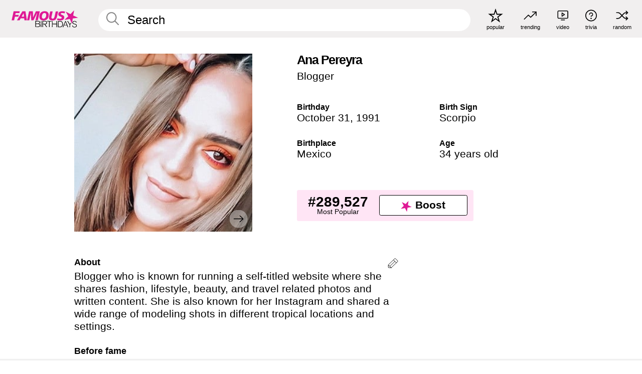

--- FILE ---
content_type: text/html; charset=UTF-8
request_url: https://www.famousbirthdays.com/people/ana-pereyra.html
body_size: 10593
content:
<!DOCTYPE html>
<html lang= "en">
  <head>
    <meta charset="utf-8">
    
    <link rel="preconnect" href="https://a.pub.network/" crossorigin />
    <link rel="preconnect" href="https://d.pub.network/" crossorigin />
    
     
            <link rel="preload" href="https://www.famousbirthdays.com/faces/pereyra-ana-image.jpg" as="image" imagesrcset="https://www.famousbirthdays.com/thumbnails/pereyra-ana-medium.jpg 190w, https://www.famousbirthdays.com/thumbnails/pereyra-ana-large.jpg 250w, https://www.famousbirthdays.com/faces/pereyra-ana-image.jpg 300w" imagesizes="(max-width: 767px) 300px, 300px" fetchpriority="high">
          
    
    
    <meta name="viewport" content="width=device-width, initial-scale=1">
        <title>Ana Pereyra - Age, Bio, Family | Famous Birthdays</title>
        <meta name="description" content="Blogger who is known for running a self-titled website where she shares fashion, lifestyle, beauty, and travel related photos and written content.">

    <link rel="icon" href="/favicon.ico" sizes="any">
    <link rel="icon" href="/favicon.svg?3" type="image/svg+xml">
    <link rel="icon" href="/favicon-32.png?3" sizes="32x32" type="image/png">
    <link rel="apple-touch-icon" href="https://www.famousbirthdays.com/apple-touch-icon.png">

          <script type="application/ld+json">
    {"@context":"https://schema.org","@type":"Person","@id":"https://www.famousbirthdays.com/people/ana-pereyra.html#person","url":"https://www.famousbirthdays.com/people/ana-pereyra.html","name":"Ana Pereyra","givenName":"Ana","familyName":"Pereyra","image":{"@type":"ImageObject","url":"https://www.famousbirthdays.com/faces/pereyra-ana-image.jpg"},"sameAs":["https://www.instagram.com/anapereyraesc"],"description":"Blogger who is known for running a self-titled website where she shares fashion, lifestyle, beauty, and travel related photos and written content. She is also known for her Instagram and shared a wide range of modeling shots in different tropical locations and settings.","jobTitle":"Blogger","birthDate":"1991-10-31","birthPlace":{"@type":"Place","name":"Mexico"}}</script>

<script type="application/ld+json">
{
    "@context": "https://schema.org",
    "@type": "WebPage",
    "url": "https://www.famousbirthdays.com/people/ana-pereyra.html",
    "name": "Ana Pereyra - Age, Bio, Family | Famous Birthdays",
    "description": "Ana Pereyra: her birthday, what she did before fame, her family life, fun trivia facts, popularity rankings, and more.",
    "inLanguage": "en",
    "primaryImageOfPage": {
        "@type": "ImageObject",
        "url": "https://www.famousbirthdays.com/faces/pereyra-ana-image.jpg"
    },
    "mainEntity": {
        "@id": "https://www.famousbirthdays.com/people/ana-pereyra.html#person"
    }
}
</script>
    
    <script type="application/ld+json"> {
    "@context": "https://schema.org",
    "@graph": [
        {
            "@type": "Organization",
            "@id": "https://www.famousbirthdays.com/#organization",
            "name": "Famous Birthdays",
            "url": "https://www.famousbirthdays.com/",
            "logo": {
                "@type": "ImageObject",
                "url": "https://www.famousbirthdays.com/apple-touch-icon.png",
                "width": 180,
                "height": 180
            },
            "sameAs": [
                "https://www.instagram.com/famousbirthdays",
                "https://www.tiktok.com/@famousbirthdays",
                "https://twitter.com/famousbirthdays",
                "https://www.youtube.com/@famousbirthdays"
            ]
        },
        {
            "@type": "WebSite",
            "@id": "https://www.famousbirthdays.com/#website",
            "url": "https://www.famousbirthdays.com/",
            "name": "Famous Birthdays",
            "inLanguage": "en",
            "publisher": {
                "@id": "https://www.famousbirthdays.com/#organization"
            }
        }
    ]
} </script>

    <link rel="manifest" href="/manifest.json">

        <style id="critical-universal">
      :root{--colorWhite:#fff;--colorBlack:#000;--colorPink:#df1995;--colorWhitePink:#ffe5f5;--colorLightPink:#ffd2ef;--colorGrey:#f1efef;--colorDarkerGrey:#868686}*,*::before,*::after{box-sizing:border-box}html,body{margin:0;padding:0}html{font-size:4.1026vw}body{font-family:Helvetica,sans-serif;background:var(--colorWhite);color:var(--colorBlack);width:100%;font-size:1.6rem;line-height:1.2;-webkit-font-smoothing:antialiased;-moz-osx-font-smoothing:grayscale}img,picture{display:block;max-width:100%;height:auto}main{display:block;max-width:1600px;margin:0 auto;padding:5.5rem 0 1.25rem}a{color:var(--colorPink);text-decoration:none}h1 a,h2 a,h3 a,h4 a,h5 a{color:var(--colorBlack);text-decoration:none}p{margin:0}.type-36-b{font-size:1.75rem;line-height:1.05;font-weight:700;letter-spacing:-.01em}.type-34{font-size:1.75rem;line-height:100%;font-weight:700;letter-spacing:-.0625em}.type-28{font-size:1.75rem;line-height:1;font-weight:700}.type-24-26,.type-24-26-small{font-size:1.5rem;line-height:1.1}.type-16-18{font-size:1rem;line-height:1;font-weight:700}.type-16-18-small{font-size:1rem;line-height:1.1;font-weight:700}.type-20-24{font-size:1.25rem;line-height:1.2}.type-14-16{font-size:.875rem;line-height:.9}.type-36{font-size:2rem;line-height:.9;font-weight:700}.site-header{background-color:var(--colorGrey);padding:1.125rem 1rem;display:flex;align-items:center;justify-content:space-between;position:fixed;width:100%;box-sizing:border-box;z-index:3}.site-header__home{margin-right:1rem;width:2.625rem}.site-header__logo{display:none;height:3.5rem}.site-header__logo svg{display:block;width:9.625rem;height:2.5rem}.site-header__logo-mobile{display:flex;width:2.875rem;height:2.875rem;color:var(--colorPink)}.site-header__logo-mobile svg{display:block;width:2.875rem;height:2.875rem}.site-navigation{align-items:center;flex-basis:23.125rem;justify-content:space-between;display:none}.site-navigation a{margin-left:2.25rem;color:var(--colorBlack);text-decoration:none;text-transform:lowercase}.site-navigation a svg{margin:0 auto;display:block;max-width:100%;max-height:100%;fill:transparent}.site-navigation a svg.icon--popular{width:2.125rem;height:2.125rem}.site-navigation a svg.icon--trending{width:1.8125rem;height:1.125rem}.site-navigation a svg.icon--qa{width:1.5625rem;height:1.4375rem}.site-navigation a svg.icon--trivia{width:1.6875rem;height:1.6875rem}.site-navigation a svg.icon--random{width:1.75rem;height:1.4375rem}.site-navigation a span{margin-top:.125rem;display:none;text-align:center;font-size:.75rem;line-height:1.1;white-space:nowrap}.site-navigation a .site-navigation__icon{margin:0;display:flex;height:2.25rem;justify-content:center;align-items:center}.search{display:flex;width:100%;padding:0;position:relative}.search fieldset{margin:0;padding:0;border:0;width:100%;display:flex;position:relative;height:2.75rem}.search fieldset input{display:flex;width:100%;padding:.5rem 0 .5rem 1.125rem;box-sizing:border-box;border-radius:1.875rem;color:var(--colorBlack);border:.125rem solid var(--colorWhite);background-color:var(--colorWhite);appearance:none}.search fieldset input.search-bar{height:3.125rem;line-height:3.125rem;padding-top:0;padding-bottom:0}.search fieldset input::-webkit-search-decoration,.search fieldset input::-webkit-search-cancel-button,.search fieldset input::-webkit-search-results-button,.search fieldset input::-webkit-search-results-decoration{display:none!important}.search-button{margin:0;padding:0;border:0;background:none;position:absolute;right:1.125rem;top:50%;transform:translateY(-50%);cursor:pointer;color:var(--colorDarkerGrey)}.search-button svg{display:block;width:1.125rem;height:1.125rem}.search-suggestions{display:none}.side-paddings{padding:0 1rem}.columns-2,.columns-3{display:grid;grid-template-columns:1fr;grid-gap:1rem}.section-row{margin-bottom:3rem}.section-row>h1{padding-inline:1rem}.sr-only{position:absolute!important;width:1px!important;height:1px!important;padding:0!important;margin:-1px!important;overflow:hidden!important;clip:rect(0,0,0,0)!important;white-space:nowrap!important;border:0!important}@media(min-width:768px){html{font-size:1.1111vw}body{font-size:1.5rem}main{padding-bottom:2.25rem;min-height:calc(100vh - 13.25rem);box-sizing:border-box}.type-24-26,.type-24-26-small{font-size:2rem}.type-16-18{font-size:1.125rem;line-height:1.2}.type-16-18-small{font-size:1.125rem}.type-20-24{font-size:1.5rem}.type-14-16{font-size:1rem;line-height:1.1}.site-header{padding:.875rem 1.5rem}.site-header__home{margin-right:2.625rem;flex-basis:9.6666875rem;width:9.625rem}.site-header__logo{display:flex;align-items:center}.site-header__logo-mobile{display:none}.site-navigation{display:flex}.site-navigation a span{display:block}.search fieldset input{width:100%;padding:.75rem 0 .75rem 1.25rem}.search-button svg{width:1.8125rem;height:1.8125rem}.layout--is-medium-narrow{padding-left:4.5rem;padding-right:4.5rem}.layout--is-narrow{padding-left:8.875rem;padding-right:8.875rem}.side-paddings{padding:0 1.5rem}.columns-2{grid-template-columns:repeat(2,1fr);grid-column-gap:1.5rem}.columns-3{grid-template-columns:repeat(3,1fr);grid-column-gap:1.5rem}.section-row{margin-bottom:1.5rem}}@media(min-width:1600px){html{font-size:16px}}.tiles{margin-bottom:1rem;display:grid;grid-template-columns:repeat(2,1fr);row-gap:1rem}.tiles--gap-Y{column-gap:1rem}.tile{width:100%;position:relative;display:block;text-decoration:none;color:var(--colorBlack)}.tile p{margin:0}.tile p:first-of-type{margin-bottom:.25rem}.tile__picture{margin-bottom:.75rem;border-radius:1.875rem;overflow:hidden;max-width:100%;aspect-ratio:1 / 1}.profile-video-thumbnail{aspect-ratio:16/9}.tile__picture picture,.tile__picture img{display:block;width:100%;height:100%;object-fit:cover;object-position:center}.tile:nth-child(7){display:none}.tile__item{min-width:0}.tile__star-ranking{position:absolute;top:-.85rem;left:-.85rem;color:var(--colorLightPink)}.tile__star-ranking svg{display:block;width:3.25rem;height:3.25rem}.tile__star-ranking span{color:var(--colorBlack);position:absolute;top:50%;left:50%;transform:translate(-66%,-50%)}.tiles-module{padding:0 1rem}.tiles-module h2{margin:0 0 1rem 0}.tiles-module--no-paddings{padding:0}.tiles-module--capitalized h2,.tiles-module--capitalized h1{text-transform:uppercase}@media(min-width:768px){.tiles{grid-template-columns:repeat(6,1fr);row-gap:1.5rem}.tiles--gap-Y{column-gap:1.5rem}.tile:nth-child(7){display:block}.tile__star-ranking{display:block;top:-1.5rem;left:-1.5rem}.tile__star-ranking svg{width:4.375rem;height:4.375rem}.tiles-module{padding:0 1.5rem}}.todays-birthdays-module h1{margin:1.5rem 0 1.25rem 0;padding:0 1rem;text-transform:uppercase}.todays-birthdays-module .todays-birthdays-module__row:last-of-type{display:none}@media(min-width:768px){.todays-birthdays-module h1{margin:1.5rem 0;padding:0 1.5rem}.todays-birthdays-module .todays-birthdays-module__row:first-of-type .tile__item:last-of-type{display:none}.todays-birthdays-module .todays-birthdays-module__row:last-of-type{display:block}}.bio-module h1{margin:0}.bio-module h1 span{display:block}.bio-module .bio-module__profession{margin:0}.bio-module__info{padding:0 1rem}.bio-module .picture{margin-bottom:1.5rem}.bio-module .picture picture,.bio-module .picture img{display:block;width:100%;height:auto}.bio-module__person-attributes{margin-top:2rem;display:grid;grid-template-columns:1fr 1fr;grid-gap:1.125rem}.bio-module__person-attributes p{margin:0}.bio-module__person-attributes p span{display:block}.bio-module a{color:var(--colorBlack);text-decoration:none}.bio-module__full-name,.bio-module__person-attributes .type-16-18{text-transform:none}@media(min-width:768px){.bio-module{padding:2rem 1.5rem 0 1.5rem;display:flex;justify-content:space-between}.bio-module h1{margin-bottom:.625rem}.bio-module__info{padding:0}.bio-module .column:nth-child(2){margin-left:3.5rem;flex:0 0 38rem}.bio-module .picture{margin-bottom:0}.bio-module__person-attributes{margin-top:2.75rem;grid-gap:2rem}}.profile-pictures-carousel__randomizer{position:absolute;top:1rem;right:1rem;display:block;z-index:2}.profile-pictures-carousel__randomizer a{color:var(--colorBlack);background-color:rgba(241,239,239,.4);width:2.5rem;height:2.5rem;display:flex;align-items:center;justify-content:center;border-radius:50%}.profile-pictures-carousel__randomizer svg{display:block;width:1.625rem;height:1.25rem}.profile-pictures-carousel__share{position:absolute;top:.5rem;display:none}.profile-pictures-carousel__share a{color:var(--colorBlack);background-color:rgba(241,239,239,.4);width:2.5rem;height:2.5rem;display:flex;align-items:center;justify-content:center;border-radius:50%}.profile-pictures-carousel__share svg{display:block;width:1.625rem;height:1.625rem}.profile-pictures-carousel{margin-bottom:1.5rem;width:100%;aspect-ratio:404/394;position:relative;overflow:hidden}.profile-pictures-carousel>input,.profile-pictures-carousel>label{position:absolute;opacity:0;pointer-events:none}.profile-pictures-carousel__viewport{display:flex;width:100%;height:100%;overflow-x:scroll;overflow-y:hidden;scroll-snap-type:x mandatory;scroll-behavior:smooth;scrollbar-width:none}.profile-pictures-carousel__viewport::-webkit-scrollbar{display:none}.profile-pictures-carousel__viewport>.profile-pictures-carousel__slide{display:flex;justify-content:center;align-items:center;flex:0 0 100%;scroll-snap-align:center}.profile-pictures-carousel__slide img{display:block;width:100%;height:100%;object-fit:cover}@media(max-width:767px){.profile-pictures-carousel{aspect-ratio:initial;justify-content:center;display:flex}.profile-pictures-carousel__viewport{max-width:320px;min-height:320px}.profile-pictures-carousel__viewport>.profile-pictures-carousel__slide{flex:0 0 100%}}.slide-anchor,input.slide-anchor,input[type="radio"].slide-anchor{display:none!important}.profile-pictures-carousel__controls,.profile-pictures-carousel__control-arrows,.profile-pictures-carousel__swipe-indicator,.profile-pictures-carousel__randomizer,.profile-pictures-carousel__share{display:none}@media(min-width:768px){.profile-pictures-carousel{width:90%;overflow:visible}.profile-pictures-carousel>label{position:static;opacity:1;pointer-events:auto}.profile-pictures-carousel__viewport{overflow:hidden;scroll-snap-type:none;scroll-behavior:unset}.profile-pictures-carousel__viewport>.profile-pictures-carousel__slide{scroll-snap-align:end}}.bio-module__boost-block,.group-info-module__boost-block{margin-top:2.5rem;max-width:24.75rem}.boost-block{padding:.75rem .875rem;display:grid;grid-template-columns:1fr 1fr;grid-gap:.875rem;align-items:center;border-radius:.25rem;background:var(--colorWhitePink);color:var(--colorBlack)}.boost-block p{margin:0;text-align:center}.boost-block p span{display:block}.boost-block__rank.type-36{font-size:2rem}button{margin:0;padding:0;border:none;background:none;font-family:inherit;font-size:100%;line-height:1.15}.bar-button{padding:.875rem 3rem;border:.0625rem solid var(--colorBlack);display:flex;align-items:center;justify-content:center;border-radius:.25rem;background:var(--colorWhite);color:var(--colorBlack);cursor:pointer;font-size:1.75rem;line-height:1;font-weight:700;box-sizing:border-box}.bar-button .icon{margin-right:.25rem}.bar-button .icon svg{display:block;width:1.5rem;height:1.5rem}#btn-boost,.btn-group-boost{padding:.625rem 3rem;font-size:1.5rem}@media(min-width:768px){.bio-module__boost-block{margin-top:4.125rem}}.ranking-item{margin-bottom:.625rem;padding:.25rem .5rem;display:flex;justify-content:space-between;align-items:center;background:var(--colorGrey);border-radius:.625rem;text-decoration:none;color:var(--colorBlack)}.ranking-item__profile{display:flex;align-items:center;width:72%;height:4.4rem}.ranking-item__picture{margin:0 .75rem 0 .25rem;border-radius:1.875rem;overflow:hidden;flex:0 0 20%;aspect-ratio:1/1}.ranking-item__picture img{display:block;width:100%;height:auto}@media(min-width:768px){.ranking-item__picture{flex:0 0 25%}}</style>
        <link rel="preload" href="/static/css/combined.min.css?v509" as="style" onload="this.onload=null;this.rel='stylesheet'">
    <noscript><link rel="stylesheet" href="/static/css/combined.min.css?v509"></noscript>

  

        
          <link rel="canonical" href="https://www.famousbirthdays.com/people/ana-pereyra.html"/>
    
          <script data-cfasync="false" type="text/javascript">
    var freestar = freestar || {};
    freestar.queue = freestar.queue || [];
    freestar.config = freestar.config || {};
    freestar.config.enabled_slots = [];
    freestar.initCallback = function () { (freestar.config.enabled_slots.length === 0) ? freestar.initCallbackCalled = false : freestar.newAdSlots(freestar.config.enabled_slots) }
</script>
<script>
var useSSL="https:"==document.location.protocol</script>
    
           
      
      <meta property="og:site_name" content="Famous Birthdays">
      <meta property="og:type" content="profile">
      <meta property="og:url" content="https://www.famousbirthdays.com/people/ana-pereyra.html">
      <meta property="og:title" content="Ana Pereyra">
      <meta property="og:description" content="Blogger who is known for running a self-titled website where she shares fashion, lifestyle, beauty, and travel related photos and written content.">

      <meta property="og:image" content="https://www.famousbirthdays.com/faces/pereyra-ana-image.jpg">
      <meta property="og:image:alt" content="Ana Pereyra">
      
      
      
      
      
            <meta property="profile:first_name" content="Ana">
                  <meta property="profile:last_name" content="Pereyra">
      
      <meta name="twitter:card" content="summary_large_image">
      <meta name="twitter:site" content="@famousbirthdays">
      <meta name="twitter:title" content="Ana Pereyra">
      <meta name="twitter:description" content="Blogger who is known for running a self-titled website where she shares fashion, lifestyle, beauty, and travel related photos and written content.">
      <meta name="twitter:image" content="https://www.famousbirthdays.com/faces/pereyra-ana-image.jpg">
      <meta name="twitter:image:alt" content="Ana Pereyra">

    
    


    
  </head>
  <body>
    <div class="site-header">
  <a href="/" class="site-header__home" aria-label="To Famous Birthdays homepage">
    <span class="site-header__logo">
      <svg class="icon icon--logo-fb">
        <use xlink:href="/static/fonts/famous-icons.svg#icon-logo-fb"></use>
      </svg>
    </span>
    <span class="site-header__logo-mobile">
      <svg class="icon icon--logo-fb-mobile">
        <use xlink:href="/static/fonts/famous-icons.svg#icon-logo-fb-mobile"></use>
      </svg>
    </span>
  </a>
  <form id="fb_search" class="search  " role="form" name="fb_search" action="/search" method="post">
	<fieldset>
	    <input autocomplete="off" id="main-search" type="search" name="q" placeholder=" Search " class="type-24-26 search-bar"  aria-label="Enter Celebrity or Date" maxlength="80"  data-dark_theme="0" >
	    <div class="search-button">
	      <svg class="icon icon--search">
	        <use xlink:href="/static/fonts/famous-icons.svg#icon-search"></use>
	      </svg>
	    </div>  
	    <button type="submit" class="search-submit" aria-label="Search"></button>
	    <ul  id="autocomplete-suggestions"  class="autocomplete-suggestions search-suggestions " ></ul>
	    
	</fieldset>
</form>



  <div class="site-navigation">
    <a href="/most-popular-people.html" title="popular">
      <span class="site-navigation__icon">
        <svg class="icon icon--popular">
          <use xlink:href="/static/fonts/famous-icons.svg#icon-popular"></use>
        </svg>
      </span>
      <span>popular</span>
    </a>
    <a href="/trending" title="trending">
      <span class="site-navigation__icon">
        <svg class="icon icon--trending">
          <use xlink:href="/static/fonts/famous-icons.svg#icon-trending"></use>
        </svg>
      </span>
      <span>trending</span>
    </a>

        <a href="/video" title="video">
      <span class="site-navigation__icon">
        <svg class="icon icon--qa">
          <use xlink:href="/static/fonts/famous-icons.svg#icon-qa"></use>
        </svg>
      </span>
      <span>video</span>
    </a>
        <a href="/trivia" title="trivia">
      <span class="site-navigation__icon">
        <svg class="icon icon--trivia">
          <use xlink:href="/static/fonts/famous-icons.svg#icon-trivia"></use>
        </svg>
      </span>
      <span>trivia</span>
    </a>
    <a id="random-person" href="#" title="random" class="random-person">
      <span class="site-navigation__icon">
        <svg class="icon icon--random">
          <use xlink:href="/static/fonts/famous-icons.svg#icon-random"></use>
        </svg>
      </span>
      <span>random</span>
    </a>
  </div>
</div>
    <main class=" layout--is-narrow ">
       <div class="section-row modifierSize section-row--size-xs section-half-bottom">
	<div class="bio-module ">
		<div class="column">
			
												<div id="pc" class="profile-pictures-carousel profile-pictures-carousel--pending">
					<input name="profile-pictures-carousel" id="slide-0" type="radio" class="slide-anchor" checked>
					<div id="vp" class="profile-pictures-carousel__viewport">
						<div class="profile-pictures-carousel__slide slide-0">
							<img src="https://www.famousbirthdays.com/faces/pereyra-ana-image.jpg" srcset="https://www.famousbirthdays.com/thumbnails/pereyra-ana-medium.jpg 190w, https://www.famousbirthdays.com/thumbnails/pereyra-ana-large.jpg 250w, https://www.famousbirthdays.com/faces/pereyra-ana-image.jpg 300w" sizes="(max-width: 767px) 300px, 300px" width="300" height="300" alt="Ana Pereyra Profile Picture" loading="eager" fetchpriority="high" decoding="async">
						</div>
					</div>
					<div class="profile-pictures-carousel__share share-control-0 hidden-sm hidden-md hidden-lg"><a id="share-person-mobile" href="#" title="Share" class="share-person-mobile" data-share-url="https://www.famousbirthdays.com/people/ana-pereyra.html"><svg class="icon icon--share" width="24" height="24" viewBox="0 0 24 24" fill="currentColor" xmlns="http://www.w3.org/2000/svg"><path d="M14.54 6.62L12 4.08l-2.54 2.54-.67-.67L12 2.74l3.21 3.21z"></path><path d="M11.5 3.5h1v10h-1z"></path><path d="M16.8 19.2H7.2c-.81 0-1.44-.63-1.44-1.44V9.12c0-.81.63-1.44 1.44-1.44h3.36v.96H7.2c-.29 0-.48.19-.48.48v8.64c0 .29.19.48.48.48h9.6c.29 0 .48-.19.48-.48V9.12c0-.29-.19-.48-.48-.48h-3.36v-.96h3.36c.81 0 1.44.63 1.44 1.44v8.64c0 .81-.63 1.44-1.44 1.44z"></path></svg></a></div>
					<div class="profile-pictures-carousel__randomizer hidden-sm hidden-md hidden-lg"><a id="random-person-mobile" href="#" title="Random" class="random-person-mobile"><svg class="icon icon--random"><use xlink:href="/static/fonts/famous-icons.svg#icon-random"></use></svg></a></div>
				</div>
								<script id="cd" type="application/json">{"h":"https://www.famousbirthdays.com/faces/pereyra-ana-image.jpg","a":"Ana Pereyra Profile Picture","s":"https://www.famousbirthdays.com/people/ana-pereyra.html","r":"https://www.famousbirthdays.com","n":"Ana Pereyra","c":5,"ha":false,"al":"age","hs":[{"i":"ana-pereyra-1.jpg","g":-1},{"i":"ana-pereyra-2.jpg","g":-1},{"i":"ana-pereyra-3.jpg","g":-1},{"i":"ana-pereyra-4.jpg","g":-1}]}</script>
							
					</div>

		<div class="column">
			<div class="bio-module__info">
				<h1 class="type-34">
		        <span class="bio-module__full-name">Ana Pereyra</span>
		        						      </h1>
		      				<p class="type-20-24 bio-module__profession">
					<a href="https://www.famousbirthdays.com/profession/blogger.html"> 
						Blogger
					</a>
				</p>
			  
			  	<div class="bio-module__person-attributes">
			  					  		<p>
			          <span class="type-16-18">
			          	 Birthday 			          </span>
			          <span>
			          																<a href="/october31.html">October 31</a>,    <a href="/year/1991.html">1991</a> 									          </span>
			        </p>
			        
			        			        <p>
			          <span class="type-16-18">Birth Sign</span>
			          <span><a  href="/astrology/scorpio.html">Scorpio</a></span>
			        </p>
			        
			        <p>
			          <span class="type-16-18">Birthplace</span>
			          <span>
			          	
																					<a href="/birthplace/mexico.html">Mexico</a>
																          </span>
			        </p>

			        			        <p>
			          <span class="type-16-18">Age </span>
			          <span><a href="/age/34.html">34 years old</a></span>
			        </p>
			        			  	</div>
			</div>

						<div class="bio-module__boost-block">
				<div class="boost-block type-14-16">
					<p>
			          <span class="boost-block__rank type-36">#289,527</span>
			          <span>Most Popular</span>
			        </p>
		        <button id="btn-boost" class="bar-button type-28 btn-boost" type="button" data-url="ana-pereyra.html">
		        	<span class="icon">
				      <svg class="icon icon--logo-fb-mobile">
				        <use xlink:href="/static/fonts/famous-icons.svg#icon-logo-fb-mobile"></use>
				      </svg>
				    </span>
			    	<span>Boost</span>
			    </button>
				</div>
							</div>
					</div>
	</div>
</div>

<div class="section-row modifierSize section-row--size-s section-no-bottom">
	<div class="about-container">
		<div class="about">
			<div class="about-module section-half-bottom-desktop">
				<h2>About </h2>
  				<p>Blogger who is known for running a self-titled website where she shares fashion, lifestyle, beauty, and travel related photos and written content. She is also known for her Instagram and shared a wide range of modeling shots in different tropical locations and settings.</p>

  				<h2>Before fame</h2>
				<p>She first began sharing modeling shots to her Instagram in July of 2012. She then expanded and started her own blog in April of 2015. </p>

				<h2>Trivia</h2>
				<p>She models for and promotes several brands and companies on her popular Instagram including Coach, Benito Santos, and Urban Outfitters. </p>

				<h2>Family life</h2>
				<p>She often posts photos of her husband and her daughter to Instagram. In 2019, she welcomed her second child, a son named Guilherme. </p>

				<h2>Associated with</h2>
				<p >She shared a photo with fellow blogger <a href="https://www.famousbirthdays.com/people/steff-echegoyen-daher.html">Steff Echegoyen Daher</a> to her Instagram in May of 2018. </p>


				
								<div class="inline-banners inline-banners-profile hidden-md hidden-lg">
					<div align="center" data-freestar-ad="__300x250" id="famousbirthdays_incontent_4">
  <script data-cfasync="false" type="text/javascript">
    freestar.config.enabled_slots.push({ placementName: "famousbirthdays_incontent_4", slotId: "famousbirthdays_incontent_4" });
  </script>
</div>



				</div>
								
				<a id="btn-edit" href="#" class="to-edit btn-edit" data-url="ana-pereyra.html" title="Send Suggestion">
					<svg class="icon icon--pencil">
					  	<use xlink:href="/static/fonts/famous-icons.svg#icon-pencil"></use>
					</svg>
				</a>
			</div>

			
			
		</div>
      
		<div class="banners profile-sidebar">
			<div align="center" data-freestar-ad="__300x600" id="famousbirthdays_siderail_right_1">
  <script data-cfasync="false" type="text/javascript">
    freestar.config.enabled_slots.push({ placementName: "famousbirthdays_siderail_right_1", slotId: "famousbirthdays_siderail_right_1" });
  </script>
</div>



			
					</div>
	</div>
</div>

<div class="section-row modifierSize section-row--size-s">
	<div class="popularity-module">
		<h2 class="type-30-32">
			Popularity 

			 
				 
			

			

		</h2>
		<div class="columns-3 popularity-module__inner">
			<div class="column">
																<a class="ranking-item ranking-item--theme-LightPink ranking-item--size-s" href="/most-popular-people.html">
						  <span class="ranking-item__profile type-24-26">
						    
						    <span class="ranking-item__label">Most Popular</span>
						  </span>
						  <span class="ranking-item__rank type-36">
						   #289,527
						  </span>
						</a>
																					<a class="ranking-item ranking-item--theme-LightPink ranking-item--size-s" href="/date/october31-author.html">
						  <span class="ranking-item__profile type-24-26">
						    
						    <span class="ranking-item__label">October 31 Author</span>
						  </span>
						  <span class="ranking-item__rank type-36">
						   #20
						  </span>
						</a>
																															
			</div>
			<div class="column">
																																		<a class="ranking-item ranking-item--theme-BabyPink ranking-item--size-s" href="/names/sign/ana-scorpio.html">
						  <span class="ranking-item__profile type-24-26">
						    
						    <span class="ranking-item__label">Scorpio Named Ana</span>
						  </span>
						  <span class="ranking-item__rank type-36">
						   #31
						  </span>
						</a>
																					<a class="ranking-item ranking-item--theme-PalePink ranking-item--size-s" href="/lastname/pereyra.html">
						  <span class="ranking-item__profile type-24-26">
						    
						    <span class="ranking-item__label">Last Name Pereyra</span>
						  </span>
						  <span class="ranking-item__rank type-36">
						   #7
						  </span>
						</a>
													
			</div>
			<div class="column">
																																												
			</div>
		</div>
	</div>
</div>






	<div class="section-row  modifierSize section-row--size-xs section-half-bottom ">
		<div class="tiles-module grid-item-aspect-1-1">
			<h2 class="type-30-32">
				 Ana Pereyra fans also viewed 			</h2>
			<div class="tiles tiles--columns-4 tiles--gap-Y tiles--only-last-4-mobile">

												<div class="tile__item">
					<a class="tile" href="https://www.famousbirthdays.com/people/steff-echegoyen-daher.html">
						<div class="tile__picture">
								<img src="https://www.famousbirthdays.com/thumbnails/echegoyen-daher-steff-medium.jpg" srcset="https://www.famousbirthdays.com/thumbnails/echegoyen-daher-steff-medium.jpg 190w, https://www.famousbirthdays.com/thumbnails/echegoyen-daher-steff-large.jpg 250w, https://www.famousbirthdays.com/faces/echegoyen-daher-steff-image.jpg 300w" sizes="(max-width: 767px) 160px, 300px" width="190" height="190" alt="Steff Echegoyen Daher" loading="lazy" decoding="async">
						</div>
							<p class="type-16-18-small">Steff Echegoyen Daher</p>
													    	<p class="tile__description type-14-16">Blogger</p>
						    						</a>
					</div>
								<div class="tile__item">
					<a class="tile" href="https://www.famousbirthdays.com/people/laura-mellado.html">
						<div class="tile__picture">
								<img src="https://www.famousbirthdays.com/thumbnails/mellado-laura-medium.jpg" srcset="https://www.famousbirthdays.com/thumbnails/mellado-laura-medium.jpg 190w, https://www.famousbirthdays.com/thumbnails/mellado-laura-large.jpg 250w, https://www.famousbirthdays.com/faces/mellado-laura-image.jpg 300w" sizes="(max-width: 767px) 160px, 300px" width="190" height="190" alt="Laura Mellado" loading="lazy" decoding="async">
						</div>
							<p class="type-16-18-small">Laura Mellado</p>
													    	<p class="tile__description type-14-16">Blogger</p>
						    						</a>
					</div>
								<div class="tile__item">
					<a class="tile" href="https://www.famousbirthdays.com/people/hang-nguyen.html">
						<div class="tile__picture">
								<img src="https://www.famousbirthdays.com/thumbnails/nguyen-hang-medium.jpg" srcset="https://www.famousbirthdays.com/thumbnails/nguyen-hang-medium.jpg 190w, https://www.famousbirthdays.com/thumbnails/nguyen-hang-large.jpg 250w, https://www.famousbirthdays.com/faces/nguyen-hang-image.jpg 300w" sizes="(max-width: 767px) 160px, 300px" width="190" height="190" alt="Hang T Nguyen" loading="lazy" decoding="async">
						</div>
							<p class="type-16-18-small">Hang T Nguyen</p>
													    	<p class="tile__description type-14-16">Blogger</p>
						    						</a>
					</div>
								<div class="tile__item">
					<a class="tile" href="https://www.famousbirthdays.com/people/lauren-johnson.html">
						<div class="tile__picture">
								<img src="https://www.famousbirthdays.com/thumbnails/johnson-lauren-medium.jpg" srcset="https://www.famousbirthdays.com/thumbnails/johnson-lauren-medium.jpg 190w, https://www.famousbirthdays.com/thumbnails/johnson-lauren-large.jpg 250w, https://www.famousbirthdays.com/faces/johnson-lauren-image.jpg 300w" sizes="(max-width: 767px) 160px, 300px" width="190" height="190" alt="Lauren Johnson" loading="lazy" decoding="async">
						</div>
							<p class="type-16-18-small">Lauren Johnson</p>
													    	<p class="tile__description type-14-16">Blogger</p>
						    						</a>
					</div>
											</div>
		</div>
	</div>
	
	
			<div class="banners">
	<div align="center" data-freestar-ad="__300x250 __970x90" id="famousbirthdays_incontent_1">
  <script data-cfasync="false" type="text/javascript">
    freestar.config.enabled_slots.push({ placementName: "famousbirthdays_incontent_1", slotId: "famousbirthdays_incontent_1" });
  </script>
</div>



</div>	
	<div class="section-row ">
		<div class="tiles-module grid-item-aspect-1-1">
			<h2 class="type-30-32">
				   Ana Pereyra is a member of   			</h2>
			<div class="tiles tiles--columns-4 tiles--gap-Y tiles--only-last-4-mobile">

														<div class="tile__item">
						<a class="tile" href="/age/34.html">
							<div class="tile__picture">
																<img src="https://www.famousbirthdays.com/thumbnails/creator-tyler-medium.jpg" srcset="https://www.famousbirthdays.com/thumbnails/creator-tyler-medium.jpg 190w, https://www.famousbirthdays.com/thumbnails/creator-tyler-large.jpg 250w, https://www.famousbirthdays.com/faces/creator-tyler-image.jpg 300w" sizes="(max-width: 767px) 160px, 300px" width="190" height="190" alt="34 Year Olds" loading="lazy" decoding="async">
															</div>
							<p class="type-16-18-small">34 Year Olds</p>
						</a>
					</div>
				
									<div class="tile__item">
						<a class="tile" href="/profession/blogger.html">
							<div class="tile__picture">
																<img src="https://www.famousbirthdays.com/thumbnails/westbrooks-india-medium.jpg" srcset="https://www.famousbirthdays.com/thumbnails/westbrooks-india-medium.jpg 190w, https://www.famousbirthdays.com/thumbnails/westbrooks-india-large.jpg 250w, https://www.famousbirthdays.com/faces/westbrooks-india-image.jpg 300w" sizes="(max-width: 767px) 160px, 300px" width="190" height="190" alt="Bloggers" loading="lazy" decoding="async">
															</div>
							<p class="type-16-18-small">Bloggers</p>
						</a>
					</div>
				
									<div class="tile__item">
						<a class="tile" href="/names/ana.html">
							<div class="tile__picture">
																<img src="https://www.famousbirthdays.com/thumbnails/armas-ana-medium.jpg" srcset="https://www.famousbirthdays.com/thumbnails/armas-ana-medium.jpg 190w, https://www.famousbirthdays.com/thumbnails/armas-ana-large.jpg 250w, https://www.famousbirthdays.com/faces/armas-ana-image.jpg 300w" sizes="(max-width: 767px) 160px, 300px" width="190" height="190" alt="First Name Ana" loading="lazy" decoding="async">
															</div>
							<p class="type-16-18-small">First Name Ana</p>
						</a>
					</div>
				
									<div class="tile__item">
						<a class="tile" href="/astrology/scorpio.html">
							<div class="tile__picture">
																<img src="https://www.famousbirthdays.com/pages/images/thumbnails/scorpio_23.jpg" srcset="https://www.famousbirthdays.com/pages/images/thumbnails/scorpio_23.jpg 190w, https://www.famousbirthdays.com/pages/images/small/scorpio_23.jpg 250w, https://www.famousbirthdays.com/pages/images/crop/scorpio_23.jpg 320w" sizes="(max-width: 767px) 160px, 300px" width="190" height="190" alt="Scorpios" loading="lazy" decoding="async">
															</div>
							<p class="type-16-18-small">Scorpios</p>
						</a>
					</div>
				
											</div>
		</div>
	</div>

	
	


	


	<div class="section-row">
		<div class="columns-2">
							<div class="column today-tiles-container">
					<div class="tiles-module">
						<h2 class="type-30-32"><a href="/october31.html">More October 31 Birthdays</a></h2>

						<div class="tiles tiles--columns-3 tiles--gap-Y tiles--only-last-2-mobile">

										<div class="tile__item">
						<a class="tile" href="https://www.famousbirthdays.com/people/young11ray.html">
							<div class="tile__picture">
								<img src="https://www.famousbirthdays.com/thumbnails/young11ray-medium.jpg" srcset="https://www.famousbirthdays.com/thumbnails/young11ray-medium.jpg 190w, https://www.famousbirthdays.com/thumbnails/young11ray-large.jpg 250w, https://www.famousbirthdays.com/faces/young11ray-image.jpg 300w" sizes="(max-width: 767px) 160px, 190px" width="190" height="190" alt="young11ray" loading="lazy" decoding="async">
							</div>
							<p class="type-16-18-small">young11ray</p>
							<p class="tile__description type-14-16">YouTube Star</p>
							</a>
						</div>

										<div class="tile__item">
						<a class="tile" href="https://www.famousbirthdays.com/people/itsfunneh.html">
							<div class="tile__picture">
								<img src="https://www.famousbirthdays.com/thumbnails/itsfunneh-medium.jpg" srcset="https://www.famousbirthdays.com/thumbnails/itsfunneh-medium.jpg 190w, https://www.famousbirthdays.com/thumbnails/itsfunneh-large.jpg 250w, https://www.famousbirthdays.com/faces/itsfunneh-image.jpg 300w" sizes="(max-width: 767px) 160px, 190px" width="190" height="190" alt="ItsFunneh" loading="lazy" decoding="async">
							</div>
							<p class="type-16-18-small">ItsFunneh</p>
							<p class="tile__description type-14-16">Roblox Star</p>
							</a>
						</div>

					
						<div class="tile__item">
							<a class="rounded-button" href="/october31.html" aria-label="More October 31 Birthdays">
								<span class="type-28">More</span>
							</a>
						</div>
					</div>
					</div>
				</div>
			
			
			<div class="column">
				<div class="tiles-module">
					<h2 class="type-30-32"><a href="/astrology/scorpio.html">More Scorpios</a></h2>

					<div class="tiles tiles--columns-3 tiles--gap-Y tiles--only-last-2-mobile">

								<div class="tile__item">
			      <a class="tile" href="https://www.famousbirthdays.com/people/nell-fisher.html">
			        <div class="tile__picture">
			            <img src="https://www.famousbirthdays.com/thumbnails/fisher-nell-medium.jpg" srcset="https://www.famousbirthdays.com/thumbnails/fisher-nell-medium.jpg 190w, https://www.famousbirthdays.com/thumbnails/fisher-nell-large.jpg 250w, https://www.famousbirthdays.com/faces/fisher-nell-image.jpg 300w" sizes="(max-width: 767px) 160px, 190px" width="190" height="190" alt="Nell Fisher" loading="lazy" decoding="async">
			          </div>
			        <p class="type-16-18-small">Nell Fisher</p>
			        <p class="tile__description type-14-16">TV Actress</p>
				        
				        
				        
				      </a>
				  </div>

				  				<div class="tile__item">
			      <a class="tile" href="https://www.famousbirthdays.com/people/2xrakai.html">
			        <div class="tile__picture">
			            <img src="https://www.famousbirthdays.com/thumbnails/2xrakai-medium.jpg" srcset="https://www.famousbirthdays.com/thumbnails/2xrakai-medium.jpg 190w, https://www.famousbirthdays.com/thumbnails/2xrakai-large.jpg 250w, https://www.famousbirthdays.com/faces/2xrakai-image.jpg 300w" sizes="(max-width: 767px) 160px, 190px" width="190" height="190" alt="2xrakai" loading="lazy" decoding="async">
			          </div>
			        <p class="type-16-18-small">2xrakai</p>
			        <p class="tile__description type-14-16">Twitch Star</p>
				        
				        
				        
				      </a>
				  </div>

				  
				    <div class="tile__item">
				      <a class="rounded-button" href="/astrology/scorpio.html"  aria-label="More Scorpios">
				    	<span class="type-28">More</span>
				  	  </a>
				    </div>
				</div>
			</div>

		</div>
	</div>
</div>

<!-- edit form -->
<form id="edit-form" name="edit_form" action="/people/edits" method="post">
	<input type="hidden" name="url" value="ana-pereyra.html">
</form>






<script>
(function(){
var p=document.getElementById('pc'),vp=document.getElementById('vp'),j=document.getElementById('cd');
if(!p||!vp||!j)return;
var built=false;
function h(){
if(built)return;built=true;
var d=JSON.parse(j.textContent),n=d.hs.length+1,i,s,y,ag,at,el;
/* Add radio inputs for slides 1+ (slide-0 already in HTML) */
for(i=1;i<n;i++){el=document.createElement('input');el.type='radio';el.name='profile-pictures-carousel';el.id='slide-'+i;el.className='slide-anchor';p.insertBefore(el,vp);}
/* Build all headshot slides into DocumentFragment first (avoids layout thrash) */
var frag=document.createDocumentFragment();
for(i=0;i<d.hs.length;i++){s=d.hs[i];y=i+1;ag=s.g>0&&!d.ha;at=ag?d.n+' at age '+s.g:d.n+' Headshot '+(y+1)+' of '+d.c;
el=document.createElement('div');el.className='profile-pictures-carousel__slide slide-'+y;
if(ag)el.innerHTML='<div class="hs-age">'+d.al+': '+s.g+'</div>';
var img=document.createElement('img');
var hs300=d.r+'/headshots/'+s.i;
var base=s.i.replace(/\.jpg$/i,'');
var hs190=d.r+'/headshots/thumbnails/'+base+'-medium.jpg';
var hs250=d.r+'/headshots/thumbnails/'+base+'-large.jpg';
img.src=hs300;
img.srcset=hs190+' 190w, '+hs250+' 250w, '+hs300+' 300w';
img.sizes='(max-width: 767px) 300px, 300px';
img.loading='lazy';
img.decoding='async';
img.alt=at;
el.appendChild(img);frag.appendChild(el);}
/* Single append for all slides */
vp.appendChild(frag);
/* Add controls */
var ctrl=document.createElement('div');ctrl.className='profile-pictures-carousel__controls';
var arr='<div class="profile-pictures-carousel__control-arrows control-arrows-0"><label for="slide-1" class="profile-pictures-carousel__arrow profile-pictures-carousel__arrow--right"><svg class="icon icon--carousel-arrow-left"><use xlink:href="/static/fonts/famous-icons.svg#icon-carousel-arrow-left"></use></svg></label></div>';
for(i=1;i<n;i++){arr+='<div class="profile-pictures-carousel__control-arrows control-arrows-'+i+'"><label for="slide-'+(i-1)+'" class="profile-pictures-carousel__arrow profile-pictures-carousel__arrow--left"><svg class="icon icon--carousel-arrow-left"><use xlink:href="/static/fonts/famous-icons.svg#icon-carousel-arrow-left"></use></svg></label>';if(i<n-1)arr+='<label for="slide-'+(i+1)+'" class="profile-pictures-carousel__arrow profile-pictures-carousel__arrow--right"><svg class="icon icon--carousel-arrow-left"><use xlink:href="/static/fonts/famous-icons.svg#icon-carousel-arrow-left"></use></svg></label>';arr+='</div>';}
ctrl.innerHTML=arr;p.appendChild(ctrl);
/* Add swipe indicator */
var swp=document.createElement('div');swp.className='profile-pictures-carousel__swipe-indicator';swp.innerHTML='<svg class="icon icon--swipe-indicator"><use xlink:href="/static/fonts/famous-icons.svg#icon-swipe-indicator"></use></svg>';p.appendChild(swp);
/* Add share buttons for headshots without age badge */
for(i=0;i<d.hs.length;i++){s=d.hs[i];if(s.g<=0||d.ha){el=document.createElement('div');el.className='profile-pictures-carousel__share share-control-'+(i+1)+' hidden-sm hidden-md hidden-lg';el.innerHTML='<a href="#" title="Share" class="share-person-mobile" data-share-url="'+d.s+'"><svg class="icon icon--share" width="24" height="24" viewBox="0 0 24 24" fill="currentColor"><path d="M14.54 6.62L12 4.08l-2.54 2.54-.67-.67L12 2.74l3.21 3.21z"></path><path d="M11.5 3.5h1v10h-1z"></path><path d="M16.8 19.2H7.2c-.81 0-1.44-.63-1.44-1.44V9.12c0-.81.63-1.44 1.44-1.44h3.36v.96H7.2c-.29 0-.48.19-.48.48v8.64c0 .29.19.48.48.48h9.6c.29 0 .48-.19.48-.48V9.12c0-.29-.19-.48-.48-.48h-3.36v-.96h3.36c.81 0 1.44.63 1.44 1.44v8.64c0 .81-.63 1.44-1.44 1.44z"></path></svg></a>';p.appendChild(el);}}
/* Mark as enhanced */
p.classList.remove('profile-pictures-carousel--pending');
}
/* Defer to user interaction OR idle time (whichever comes first) */
function init(){if(built)return;h();}
p.addEventListener('pointerdown',init,{once:true,passive:true});
p.addEventListener('touchstart',init,{once:true,passive:true});
if(typeof requestIdleCallback!=='undefined'){requestIdleCallback(init,{timeout:2000});}
else{setTimeout(init,1000);}
})();
</script>


              <div class="banners">
        <div align="center" data-freestar-ad="__300x250 __970x90" id="famousbirthdays_incontent_3">
  <script data-cfasync="false" type="text/javascript">
    freestar.config.enabled_slots.push({ placementName: "famousbirthdays_incontent_3", slotId: "famousbirthdays_incontent_3" });
  </script>
</div>



      </div>
          </main>
    <div class="site-footer">
      <div class="site-footer__row">
        <a class="site-footer__row__left site-footer__logo" href="/" aria-label="Home">
          <svg class="icon icon--logo-fb">
            <use xlink:href="/static/fonts/famous-icons.svg#icon-logo-fb"></use>
          </svg>
        </a>
        <div class="site-footer__row__right site-footer__icons">
          <ul class="site-footer__social">
                        <li>
              <a href="https://instagram.com/famousbirthdays" target="_blank" rel="noopener" aria-label="Famous Birthdays on Instagram">
                <svg class="icon icon--instagram">
                  <use xlink:href="/static/fonts/famous-icons.svg#icon-instagram"></use>
                </svg>
              </a>
            </li>
             

                        <li>
              <a href="https://www.tiktok.com/@famousbirthdays" target="_blank" rel="noopener" aria-label="Famous Birthdays on TikTok">
                <svg class="icon icon--tiktok">
                  <use xlink:href="/static/fonts/famous-icons.svg#icon-tiktok"></use>
                </svg>
              </a>
            </li>
             

                        <li>
              <a href="https://twitter.com/famousbirthdays" target="_blank" rel="noopener" aria-label="Famous Birthdays on Twitter">
                <svg class="icon icon--twitter">
                  <use xlink:href="/static/fonts/famous-icons.svg#icon-twitter"></use>
                </svg>
              </a>
            </li>
            
                        <li>
              <a href="https://www.youtube.com/@famousbirthdays" target="_blank" rel="noopener" aria-label="Famous Birthdays on YouTube">
                <svg class="icon icon--youtube">
                  <use xlink:href="/static/fonts/famous-icons.svg#icon-youtube"></use>
                </svg>
              </a>
            </li>
             
          </ul>
          <ul class="site-footer__apps">
                                    <li>
              <a href="https://itunes.apple.com/us/app/famous-birthdays-celebrity/id646707938" target="_blank" rel="noopener" aria-label="Famous Birthdays in the App store">
                <svg class="icon icon--app-store">
                                      <use xlink:href="/static/fonts/famous-icons.svg#icon-app-store"></use>
                                  </svg>
              </a>
              
            </li>
             
                                    <li>
              <a href="https://play.google.com/store/apps/details?id=com.famousbirthdays" target="_blank" rel="noopener" aria-label="Famous Birthdays in the Play store">
                <svg class="icon icon--play-store">
                  <use xlink:href="/static/fonts/famous-icons.svg#icon-play-store"></use>
                </svg>
              </a>
              </li>
               
            
          </ul>
          <ul class="site-footer__languages">
            
            
                        <li>
              <a href="https://es.famousbirthdays.com" target="_blank" rel="noopener" title="Spanish" aria-label="Spanish">
                <svg class="icon icon--flag-spain">
                  <use xlink:href="/static/fonts/famous-icons.svg#icon-flag-spain"></use>
                </svg>
              </a>
            </li>
            
                        <li>
              <a href="https://pt.famousbirthdays.com" target="_blank" rel="noopener" title="Portuguese" aria-label="Portuguese">
                <svg class="icon icon--flag-portugal">
                  <use xlink:href="/static/fonts/famous-icons.svg#icon-flag-portugal"></use>
                </svg>
              </a>
            </li>
                              
                        <li>
              <a href="https://fr.famousbirthdays.com" target="_blank" rel="noopener" title="French" aria-label="French">
                <svg class="icon icon--flag-france">
                  <use xlink:href="/static/fonts/famous-icons.svg#icon-flag-france"></use>
                </svg>
              </a>
            </li>
            
                        <li>
              <a href="https://it.famousbirthdays.com" target="_blank" rel="noopener" title="Italian" aria-label="Italian">
                <svg class="icon icon--flag-italy">
                  <use xlink:href="/static/fonts/famous-icons.svg#icon-flag-italy"></use>
                </svg>
              </a>
            </li>
            
                        <li>
              <a href="https://de.famousbirthdays.com" target="_blank" rel="noopener" title="German" aria-label="German">
                <svg class="icon icon--flag-germany">
                  <use xlink:href="/static/fonts/famous-icons.svg#icon-flag-germany"></use>
                </svg>
              </a>
            </li>
                        
          </ul>
        </div>
      </div>
      <div class="site-footer__row site-footer__bottom">
        <div class="site-footer__row__left">
          <ul class="site-footer__navigation">
            <li><a href="/about/" class="type-14-16">About</a></li>
            <li><a href="/contact/" class="type-14-16">Contact</a></li>
            <li><a href="/privacy/" class="type-14-16">Privacy</a></li>
            <li><a href="/terms/" class="type-14-16">Terms</a></li>
          </ul>
        </div>
        <div class="site-footer__row__right site-footer__copyright">
          <p class="type-12">
            © FamousBirthdays.com - use subject to the practices disclosed in our privacy policy                  <button id="pmLink">Privacy Manager</button>
                
                      </p>
          
        </div>
      </div>
    </div>

    
    <form name="random" id="random-form" method="post" action="/random"></form>
    <script src="/static/js/main.min.js?v509" defer></script>

        <div class="adspot-sticky" id="sticky-ad">

    </div>
      

    

    
 
    <script src="https://a.pub.network/famousbirthdays-com/pubfig.min.js" data-cfasync="false" async></script>

    
    <script data-cfasync="false">
    (function(){function runProbe(){var b=document.createElement('div');b.className='ad ads banner-ad ad-container';b.style.cssText='position:absolute;left:-9999px;top:-9999px;height:1px;width:1px;';document.documentElement.appendChild(b);requestAnimationFrame(function(){var blocked=getComputedStyle(b).display==='none';b.remove();if(blocked)window.__fsNeedsRecovery=true;});}if('requestIdleCallback' in window){requestIdleCallback(runProbe,{timeout:2000});}else{setTimeout(runProbe,2000);}})();
    </script>

    
    <script data-cfasync="false">
    (function(){function loadRecovery(){if(!window.__fsNeedsRecovery)return;if(window.__fsRecoveryStarted)return;window.__fsRecoveryStarted=true;cleanup();var s=document.createElement('script');s.src='/static/js/freestar-recovery.min.js';s.defer=true;document.head.appendChild(s);}function cleanup(){['scroll','click','keydown'].forEach(function(e){window.removeEventListener(e,onInteract,{capture:true,passive:true});});if(idleId)window.cancelIdleCallback&&window.cancelIdleCallback(idleId);clearTimeout(fallbackId);}var idleId,fallbackId;function onInteract(){loadRecovery();}['scroll','click','keydown'].forEach(function(e){window.addEventListener(e,onInteract,{capture:true,passive:true,once:true});});if('requestIdleCallback' in window){idleId=requestIdleCallback(loadRecovery,{timeout:2000});}else{setTimeout(loadRecovery,2000);}fallbackId=setTimeout(loadRecovery,7000);})();
    </script>

  </body>
</html>

--- FILE ---
content_type: text/plain;charset=UTF-8
request_url: https://c.pub.network/v2/c
body_size: -269
content:
225a5e58-7883-4fd3-b4e3-eeaa5da86909